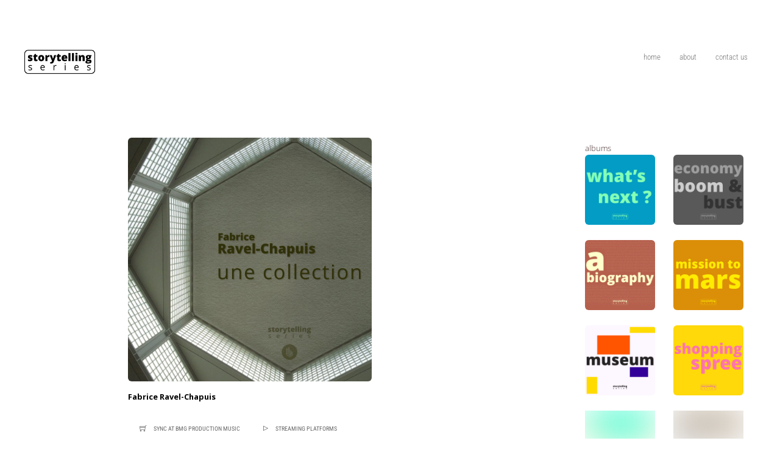

--- FILE ---
content_type: text/html; charset=UTF-8
request_url: https://storytellingseries.fr/wp-admin/admin-ajax.php
body_size: 5
content:
42793.04c0f1eb004a53a8d50a0d73e887891d